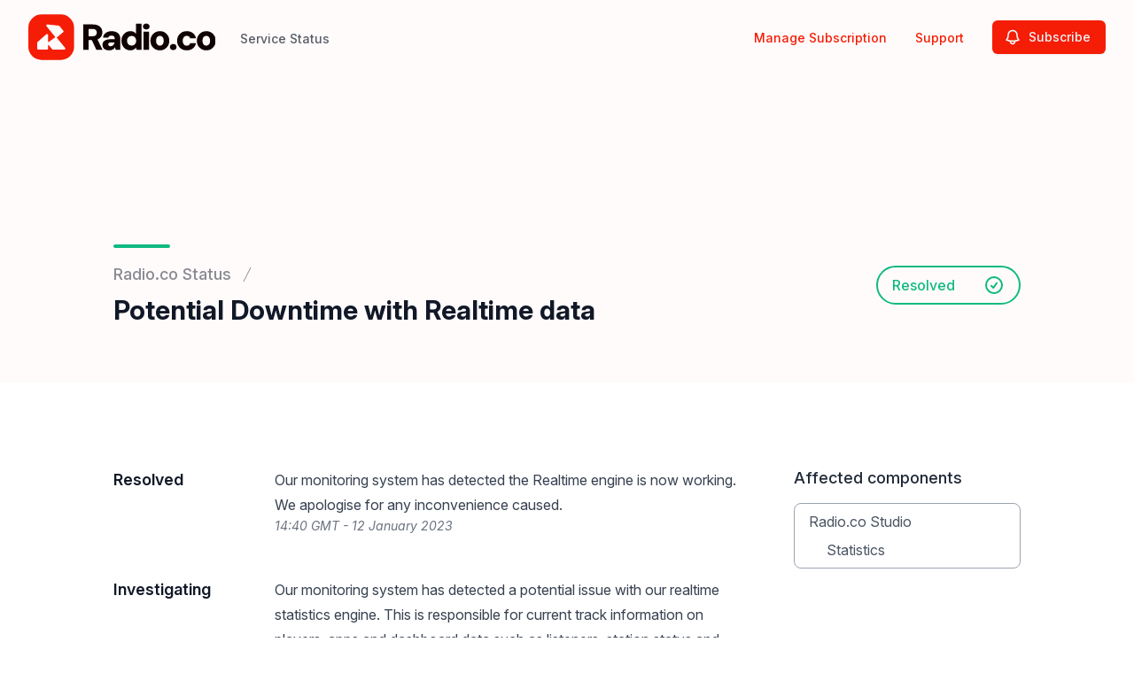

--- FILE ---
content_type: text/html; charset=utf-8
request_url: https://www.google.com/recaptcha/api2/anchor?ar=1&k=6Lc1z5MiAAAAAArBLreBfxilmog9tuu1Eqh2cCNM&co=aHR0cHM6Ly80MWUxOWZhYi5zb3JyeWFwcC5jb206NDQz&hl=en&v=PoyoqOPhxBO7pBk68S4YbpHZ&size=invisible&anchor-ms=20000&execute-ms=30000&cb=70qoj4sqczz
body_size: 48850
content:
<!DOCTYPE HTML><html dir="ltr" lang="en"><head><meta http-equiv="Content-Type" content="text/html; charset=UTF-8">
<meta http-equiv="X-UA-Compatible" content="IE=edge">
<title>reCAPTCHA</title>
<style type="text/css">
/* cyrillic-ext */
@font-face {
  font-family: 'Roboto';
  font-style: normal;
  font-weight: 400;
  font-stretch: 100%;
  src: url(//fonts.gstatic.com/s/roboto/v48/KFO7CnqEu92Fr1ME7kSn66aGLdTylUAMa3GUBHMdazTgWw.woff2) format('woff2');
  unicode-range: U+0460-052F, U+1C80-1C8A, U+20B4, U+2DE0-2DFF, U+A640-A69F, U+FE2E-FE2F;
}
/* cyrillic */
@font-face {
  font-family: 'Roboto';
  font-style: normal;
  font-weight: 400;
  font-stretch: 100%;
  src: url(//fonts.gstatic.com/s/roboto/v48/KFO7CnqEu92Fr1ME7kSn66aGLdTylUAMa3iUBHMdazTgWw.woff2) format('woff2');
  unicode-range: U+0301, U+0400-045F, U+0490-0491, U+04B0-04B1, U+2116;
}
/* greek-ext */
@font-face {
  font-family: 'Roboto';
  font-style: normal;
  font-weight: 400;
  font-stretch: 100%;
  src: url(//fonts.gstatic.com/s/roboto/v48/KFO7CnqEu92Fr1ME7kSn66aGLdTylUAMa3CUBHMdazTgWw.woff2) format('woff2');
  unicode-range: U+1F00-1FFF;
}
/* greek */
@font-face {
  font-family: 'Roboto';
  font-style: normal;
  font-weight: 400;
  font-stretch: 100%;
  src: url(//fonts.gstatic.com/s/roboto/v48/KFO7CnqEu92Fr1ME7kSn66aGLdTylUAMa3-UBHMdazTgWw.woff2) format('woff2');
  unicode-range: U+0370-0377, U+037A-037F, U+0384-038A, U+038C, U+038E-03A1, U+03A3-03FF;
}
/* math */
@font-face {
  font-family: 'Roboto';
  font-style: normal;
  font-weight: 400;
  font-stretch: 100%;
  src: url(//fonts.gstatic.com/s/roboto/v48/KFO7CnqEu92Fr1ME7kSn66aGLdTylUAMawCUBHMdazTgWw.woff2) format('woff2');
  unicode-range: U+0302-0303, U+0305, U+0307-0308, U+0310, U+0312, U+0315, U+031A, U+0326-0327, U+032C, U+032F-0330, U+0332-0333, U+0338, U+033A, U+0346, U+034D, U+0391-03A1, U+03A3-03A9, U+03B1-03C9, U+03D1, U+03D5-03D6, U+03F0-03F1, U+03F4-03F5, U+2016-2017, U+2034-2038, U+203C, U+2040, U+2043, U+2047, U+2050, U+2057, U+205F, U+2070-2071, U+2074-208E, U+2090-209C, U+20D0-20DC, U+20E1, U+20E5-20EF, U+2100-2112, U+2114-2115, U+2117-2121, U+2123-214F, U+2190, U+2192, U+2194-21AE, U+21B0-21E5, U+21F1-21F2, U+21F4-2211, U+2213-2214, U+2216-22FF, U+2308-230B, U+2310, U+2319, U+231C-2321, U+2336-237A, U+237C, U+2395, U+239B-23B7, U+23D0, U+23DC-23E1, U+2474-2475, U+25AF, U+25B3, U+25B7, U+25BD, U+25C1, U+25CA, U+25CC, U+25FB, U+266D-266F, U+27C0-27FF, U+2900-2AFF, U+2B0E-2B11, U+2B30-2B4C, U+2BFE, U+3030, U+FF5B, U+FF5D, U+1D400-1D7FF, U+1EE00-1EEFF;
}
/* symbols */
@font-face {
  font-family: 'Roboto';
  font-style: normal;
  font-weight: 400;
  font-stretch: 100%;
  src: url(//fonts.gstatic.com/s/roboto/v48/KFO7CnqEu92Fr1ME7kSn66aGLdTylUAMaxKUBHMdazTgWw.woff2) format('woff2');
  unicode-range: U+0001-000C, U+000E-001F, U+007F-009F, U+20DD-20E0, U+20E2-20E4, U+2150-218F, U+2190, U+2192, U+2194-2199, U+21AF, U+21E6-21F0, U+21F3, U+2218-2219, U+2299, U+22C4-22C6, U+2300-243F, U+2440-244A, U+2460-24FF, U+25A0-27BF, U+2800-28FF, U+2921-2922, U+2981, U+29BF, U+29EB, U+2B00-2BFF, U+4DC0-4DFF, U+FFF9-FFFB, U+10140-1018E, U+10190-1019C, U+101A0, U+101D0-101FD, U+102E0-102FB, U+10E60-10E7E, U+1D2C0-1D2D3, U+1D2E0-1D37F, U+1F000-1F0FF, U+1F100-1F1AD, U+1F1E6-1F1FF, U+1F30D-1F30F, U+1F315, U+1F31C, U+1F31E, U+1F320-1F32C, U+1F336, U+1F378, U+1F37D, U+1F382, U+1F393-1F39F, U+1F3A7-1F3A8, U+1F3AC-1F3AF, U+1F3C2, U+1F3C4-1F3C6, U+1F3CA-1F3CE, U+1F3D4-1F3E0, U+1F3ED, U+1F3F1-1F3F3, U+1F3F5-1F3F7, U+1F408, U+1F415, U+1F41F, U+1F426, U+1F43F, U+1F441-1F442, U+1F444, U+1F446-1F449, U+1F44C-1F44E, U+1F453, U+1F46A, U+1F47D, U+1F4A3, U+1F4B0, U+1F4B3, U+1F4B9, U+1F4BB, U+1F4BF, U+1F4C8-1F4CB, U+1F4D6, U+1F4DA, U+1F4DF, U+1F4E3-1F4E6, U+1F4EA-1F4ED, U+1F4F7, U+1F4F9-1F4FB, U+1F4FD-1F4FE, U+1F503, U+1F507-1F50B, U+1F50D, U+1F512-1F513, U+1F53E-1F54A, U+1F54F-1F5FA, U+1F610, U+1F650-1F67F, U+1F687, U+1F68D, U+1F691, U+1F694, U+1F698, U+1F6AD, U+1F6B2, U+1F6B9-1F6BA, U+1F6BC, U+1F6C6-1F6CF, U+1F6D3-1F6D7, U+1F6E0-1F6EA, U+1F6F0-1F6F3, U+1F6F7-1F6FC, U+1F700-1F7FF, U+1F800-1F80B, U+1F810-1F847, U+1F850-1F859, U+1F860-1F887, U+1F890-1F8AD, U+1F8B0-1F8BB, U+1F8C0-1F8C1, U+1F900-1F90B, U+1F93B, U+1F946, U+1F984, U+1F996, U+1F9E9, U+1FA00-1FA6F, U+1FA70-1FA7C, U+1FA80-1FA89, U+1FA8F-1FAC6, U+1FACE-1FADC, U+1FADF-1FAE9, U+1FAF0-1FAF8, U+1FB00-1FBFF;
}
/* vietnamese */
@font-face {
  font-family: 'Roboto';
  font-style: normal;
  font-weight: 400;
  font-stretch: 100%;
  src: url(//fonts.gstatic.com/s/roboto/v48/KFO7CnqEu92Fr1ME7kSn66aGLdTylUAMa3OUBHMdazTgWw.woff2) format('woff2');
  unicode-range: U+0102-0103, U+0110-0111, U+0128-0129, U+0168-0169, U+01A0-01A1, U+01AF-01B0, U+0300-0301, U+0303-0304, U+0308-0309, U+0323, U+0329, U+1EA0-1EF9, U+20AB;
}
/* latin-ext */
@font-face {
  font-family: 'Roboto';
  font-style: normal;
  font-weight: 400;
  font-stretch: 100%;
  src: url(//fonts.gstatic.com/s/roboto/v48/KFO7CnqEu92Fr1ME7kSn66aGLdTylUAMa3KUBHMdazTgWw.woff2) format('woff2');
  unicode-range: U+0100-02BA, U+02BD-02C5, U+02C7-02CC, U+02CE-02D7, U+02DD-02FF, U+0304, U+0308, U+0329, U+1D00-1DBF, U+1E00-1E9F, U+1EF2-1EFF, U+2020, U+20A0-20AB, U+20AD-20C0, U+2113, U+2C60-2C7F, U+A720-A7FF;
}
/* latin */
@font-face {
  font-family: 'Roboto';
  font-style: normal;
  font-weight: 400;
  font-stretch: 100%;
  src: url(//fonts.gstatic.com/s/roboto/v48/KFO7CnqEu92Fr1ME7kSn66aGLdTylUAMa3yUBHMdazQ.woff2) format('woff2');
  unicode-range: U+0000-00FF, U+0131, U+0152-0153, U+02BB-02BC, U+02C6, U+02DA, U+02DC, U+0304, U+0308, U+0329, U+2000-206F, U+20AC, U+2122, U+2191, U+2193, U+2212, U+2215, U+FEFF, U+FFFD;
}
/* cyrillic-ext */
@font-face {
  font-family: 'Roboto';
  font-style: normal;
  font-weight: 500;
  font-stretch: 100%;
  src: url(//fonts.gstatic.com/s/roboto/v48/KFO7CnqEu92Fr1ME7kSn66aGLdTylUAMa3GUBHMdazTgWw.woff2) format('woff2');
  unicode-range: U+0460-052F, U+1C80-1C8A, U+20B4, U+2DE0-2DFF, U+A640-A69F, U+FE2E-FE2F;
}
/* cyrillic */
@font-face {
  font-family: 'Roboto';
  font-style: normal;
  font-weight: 500;
  font-stretch: 100%;
  src: url(//fonts.gstatic.com/s/roboto/v48/KFO7CnqEu92Fr1ME7kSn66aGLdTylUAMa3iUBHMdazTgWw.woff2) format('woff2');
  unicode-range: U+0301, U+0400-045F, U+0490-0491, U+04B0-04B1, U+2116;
}
/* greek-ext */
@font-face {
  font-family: 'Roboto';
  font-style: normal;
  font-weight: 500;
  font-stretch: 100%;
  src: url(//fonts.gstatic.com/s/roboto/v48/KFO7CnqEu92Fr1ME7kSn66aGLdTylUAMa3CUBHMdazTgWw.woff2) format('woff2');
  unicode-range: U+1F00-1FFF;
}
/* greek */
@font-face {
  font-family: 'Roboto';
  font-style: normal;
  font-weight: 500;
  font-stretch: 100%;
  src: url(//fonts.gstatic.com/s/roboto/v48/KFO7CnqEu92Fr1ME7kSn66aGLdTylUAMa3-UBHMdazTgWw.woff2) format('woff2');
  unicode-range: U+0370-0377, U+037A-037F, U+0384-038A, U+038C, U+038E-03A1, U+03A3-03FF;
}
/* math */
@font-face {
  font-family: 'Roboto';
  font-style: normal;
  font-weight: 500;
  font-stretch: 100%;
  src: url(//fonts.gstatic.com/s/roboto/v48/KFO7CnqEu92Fr1ME7kSn66aGLdTylUAMawCUBHMdazTgWw.woff2) format('woff2');
  unicode-range: U+0302-0303, U+0305, U+0307-0308, U+0310, U+0312, U+0315, U+031A, U+0326-0327, U+032C, U+032F-0330, U+0332-0333, U+0338, U+033A, U+0346, U+034D, U+0391-03A1, U+03A3-03A9, U+03B1-03C9, U+03D1, U+03D5-03D6, U+03F0-03F1, U+03F4-03F5, U+2016-2017, U+2034-2038, U+203C, U+2040, U+2043, U+2047, U+2050, U+2057, U+205F, U+2070-2071, U+2074-208E, U+2090-209C, U+20D0-20DC, U+20E1, U+20E5-20EF, U+2100-2112, U+2114-2115, U+2117-2121, U+2123-214F, U+2190, U+2192, U+2194-21AE, U+21B0-21E5, U+21F1-21F2, U+21F4-2211, U+2213-2214, U+2216-22FF, U+2308-230B, U+2310, U+2319, U+231C-2321, U+2336-237A, U+237C, U+2395, U+239B-23B7, U+23D0, U+23DC-23E1, U+2474-2475, U+25AF, U+25B3, U+25B7, U+25BD, U+25C1, U+25CA, U+25CC, U+25FB, U+266D-266F, U+27C0-27FF, U+2900-2AFF, U+2B0E-2B11, U+2B30-2B4C, U+2BFE, U+3030, U+FF5B, U+FF5D, U+1D400-1D7FF, U+1EE00-1EEFF;
}
/* symbols */
@font-face {
  font-family: 'Roboto';
  font-style: normal;
  font-weight: 500;
  font-stretch: 100%;
  src: url(//fonts.gstatic.com/s/roboto/v48/KFO7CnqEu92Fr1ME7kSn66aGLdTylUAMaxKUBHMdazTgWw.woff2) format('woff2');
  unicode-range: U+0001-000C, U+000E-001F, U+007F-009F, U+20DD-20E0, U+20E2-20E4, U+2150-218F, U+2190, U+2192, U+2194-2199, U+21AF, U+21E6-21F0, U+21F3, U+2218-2219, U+2299, U+22C4-22C6, U+2300-243F, U+2440-244A, U+2460-24FF, U+25A0-27BF, U+2800-28FF, U+2921-2922, U+2981, U+29BF, U+29EB, U+2B00-2BFF, U+4DC0-4DFF, U+FFF9-FFFB, U+10140-1018E, U+10190-1019C, U+101A0, U+101D0-101FD, U+102E0-102FB, U+10E60-10E7E, U+1D2C0-1D2D3, U+1D2E0-1D37F, U+1F000-1F0FF, U+1F100-1F1AD, U+1F1E6-1F1FF, U+1F30D-1F30F, U+1F315, U+1F31C, U+1F31E, U+1F320-1F32C, U+1F336, U+1F378, U+1F37D, U+1F382, U+1F393-1F39F, U+1F3A7-1F3A8, U+1F3AC-1F3AF, U+1F3C2, U+1F3C4-1F3C6, U+1F3CA-1F3CE, U+1F3D4-1F3E0, U+1F3ED, U+1F3F1-1F3F3, U+1F3F5-1F3F7, U+1F408, U+1F415, U+1F41F, U+1F426, U+1F43F, U+1F441-1F442, U+1F444, U+1F446-1F449, U+1F44C-1F44E, U+1F453, U+1F46A, U+1F47D, U+1F4A3, U+1F4B0, U+1F4B3, U+1F4B9, U+1F4BB, U+1F4BF, U+1F4C8-1F4CB, U+1F4D6, U+1F4DA, U+1F4DF, U+1F4E3-1F4E6, U+1F4EA-1F4ED, U+1F4F7, U+1F4F9-1F4FB, U+1F4FD-1F4FE, U+1F503, U+1F507-1F50B, U+1F50D, U+1F512-1F513, U+1F53E-1F54A, U+1F54F-1F5FA, U+1F610, U+1F650-1F67F, U+1F687, U+1F68D, U+1F691, U+1F694, U+1F698, U+1F6AD, U+1F6B2, U+1F6B9-1F6BA, U+1F6BC, U+1F6C6-1F6CF, U+1F6D3-1F6D7, U+1F6E0-1F6EA, U+1F6F0-1F6F3, U+1F6F7-1F6FC, U+1F700-1F7FF, U+1F800-1F80B, U+1F810-1F847, U+1F850-1F859, U+1F860-1F887, U+1F890-1F8AD, U+1F8B0-1F8BB, U+1F8C0-1F8C1, U+1F900-1F90B, U+1F93B, U+1F946, U+1F984, U+1F996, U+1F9E9, U+1FA00-1FA6F, U+1FA70-1FA7C, U+1FA80-1FA89, U+1FA8F-1FAC6, U+1FACE-1FADC, U+1FADF-1FAE9, U+1FAF0-1FAF8, U+1FB00-1FBFF;
}
/* vietnamese */
@font-face {
  font-family: 'Roboto';
  font-style: normal;
  font-weight: 500;
  font-stretch: 100%;
  src: url(//fonts.gstatic.com/s/roboto/v48/KFO7CnqEu92Fr1ME7kSn66aGLdTylUAMa3OUBHMdazTgWw.woff2) format('woff2');
  unicode-range: U+0102-0103, U+0110-0111, U+0128-0129, U+0168-0169, U+01A0-01A1, U+01AF-01B0, U+0300-0301, U+0303-0304, U+0308-0309, U+0323, U+0329, U+1EA0-1EF9, U+20AB;
}
/* latin-ext */
@font-face {
  font-family: 'Roboto';
  font-style: normal;
  font-weight: 500;
  font-stretch: 100%;
  src: url(//fonts.gstatic.com/s/roboto/v48/KFO7CnqEu92Fr1ME7kSn66aGLdTylUAMa3KUBHMdazTgWw.woff2) format('woff2');
  unicode-range: U+0100-02BA, U+02BD-02C5, U+02C7-02CC, U+02CE-02D7, U+02DD-02FF, U+0304, U+0308, U+0329, U+1D00-1DBF, U+1E00-1E9F, U+1EF2-1EFF, U+2020, U+20A0-20AB, U+20AD-20C0, U+2113, U+2C60-2C7F, U+A720-A7FF;
}
/* latin */
@font-face {
  font-family: 'Roboto';
  font-style: normal;
  font-weight: 500;
  font-stretch: 100%;
  src: url(//fonts.gstatic.com/s/roboto/v48/KFO7CnqEu92Fr1ME7kSn66aGLdTylUAMa3yUBHMdazQ.woff2) format('woff2');
  unicode-range: U+0000-00FF, U+0131, U+0152-0153, U+02BB-02BC, U+02C6, U+02DA, U+02DC, U+0304, U+0308, U+0329, U+2000-206F, U+20AC, U+2122, U+2191, U+2193, U+2212, U+2215, U+FEFF, U+FFFD;
}
/* cyrillic-ext */
@font-face {
  font-family: 'Roboto';
  font-style: normal;
  font-weight: 900;
  font-stretch: 100%;
  src: url(//fonts.gstatic.com/s/roboto/v48/KFO7CnqEu92Fr1ME7kSn66aGLdTylUAMa3GUBHMdazTgWw.woff2) format('woff2');
  unicode-range: U+0460-052F, U+1C80-1C8A, U+20B4, U+2DE0-2DFF, U+A640-A69F, U+FE2E-FE2F;
}
/* cyrillic */
@font-face {
  font-family: 'Roboto';
  font-style: normal;
  font-weight: 900;
  font-stretch: 100%;
  src: url(//fonts.gstatic.com/s/roboto/v48/KFO7CnqEu92Fr1ME7kSn66aGLdTylUAMa3iUBHMdazTgWw.woff2) format('woff2');
  unicode-range: U+0301, U+0400-045F, U+0490-0491, U+04B0-04B1, U+2116;
}
/* greek-ext */
@font-face {
  font-family: 'Roboto';
  font-style: normal;
  font-weight: 900;
  font-stretch: 100%;
  src: url(//fonts.gstatic.com/s/roboto/v48/KFO7CnqEu92Fr1ME7kSn66aGLdTylUAMa3CUBHMdazTgWw.woff2) format('woff2');
  unicode-range: U+1F00-1FFF;
}
/* greek */
@font-face {
  font-family: 'Roboto';
  font-style: normal;
  font-weight: 900;
  font-stretch: 100%;
  src: url(//fonts.gstatic.com/s/roboto/v48/KFO7CnqEu92Fr1ME7kSn66aGLdTylUAMa3-UBHMdazTgWw.woff2) format('woff2');
  unicode-range: U+0370-0377, U+037A-037F, U+0384-038A, U+038C, U+038E-03A1, U+03A3-03FF;
}
/* math */
@font-face {
  font-family: 'Roboto';
  font-style: normal;
  font-weight: 900;
  font-stretch: 100%;
  src: url(//fonts.gstatic.com/s/roboto/v48/KFO7CnqEu92Fr1ME7kSn66aGLdTylUAMawCUBHMdazTgWw.woff2) format('woff2');
  unicode-range: U+0302-0303, U+0305, U+0307-0308, U+0310, U+0312, U+0315, U+031A, U+0326-0327, U+032C, U+032F-0330, U+0332-0333, U+0338, U+033A, U+0346, U+034D, U+0391-03A1, U+03A3-03A9, U+03B1-03C9, U+03D1, U+03D5-03D6, U+03F0-03F1, U+03F4-03F5, U+2016-2017, U+2034-2038, U+203C, U+2040, U+2043, U+2047, U+2050, U+2057, U+205F, U+2070-2071, U+2074-208E, U+2090-209C, U+20D0-20DC, U+20E1, U+20E5-20EF, U+2100-2112, U+2114-2115, U+2117-2121, U+2123-214F, U+2190, U+2192, U+2194-21AE, U+21B0-21E5, U+21F1-21F2, U+21F4-2211, U+2213-2214, U+2216-22FF, U+2308-230B, U+2310, U+2319, U+231C-2321, U+2336-237A, U+237C, U+2395, U+239B-23B7, U+23D0, U+23DC-23E1, U+2474-2475, U+25AF, U+25B3, U+25B7, U+25BD, U+25C1, U+25CA, U+25CC, U+25FB, U+266D-266F, U+27C0-27FF, U+2900-2AFF, U+2B0E-2B11, U+2B30-2B4C, U+2BFE, U+3030, U+FF5B, U+FF5D, U+1D400-1D7FF, U+1EE00-1EEFF;
}
/* symbols */
@font-face {
  font-family: 'Roboto';
  font-style: normal;
  font-weight: 900;
  font-stretch: 100%;
  src: url(//fonts.gstatic.com/s/roboto/v48/KFO7CnqEu92Fr1ME7kSn66aGLdTylUAMaxKUBHMdazTgWw.woff2) format('woff2');
  unicode-range: U+0001-000C, U+000E-001F, U+007F-009F, U+20DD-20E0, U+20E2-20E4, U+2150-218F, U+2190, U+2192, U+2194-2199, U+21AF, U+21E6-21F0, U+21F3, U+2218-2219, U+2299, U+22C4-22C6, U+2300-243F, U+2440-244A, U+2460-24FF, U+25A0-27BF, U+2800-28FF, U+2921-2922, U+2981, U+29BF, U+29EB, U+2B00-2BFF, U+4DC0-4DFF, U+FFF9-FFFB, U+10140-1018E, U+10190-1019C, U+101A0, U+101D0-101FD, U+102E0-102FB, U+10E60-10E7E, U+1D2C0-1D2D3, U+1D2E0-1D37F, U+1F000-1F0FF, U+1F100-1F1AD, U+1F1E6-1F1FF, U+1F30D-1F30F, U+1F315, U+1F31C, U+1F31E, U+1F320-1F32C, U+1F336, U+1F378, U+1F37D, U+1F382, U+1F393-1F39F, U+1F3A7-1F3A8, U+1F3AC-1F3AF, U+1F3C2, U+1F3C4-1F3C6, U+1F3CA-1F3CE, U+1F3D4-1F3E0, U+1F3ED, U+1F3F1-1F3F3, U+1F3F5-1F3F7, U+1F408, U+1F415, U+1F41F, U+1F426, U+1F43F, U+1F441-1F442, U+1F444, U+1F446-1F449, U+1F44C-1F44E, U+1F453, U+1F46A, U+1F47D, U+1F4A3, U+1F4B0, U+1F4B3, U+1F4B9, U+1F4BB, U+1F4BF, U+1F4C8-1F4CB, U+1F4D6, U+1F4DA, U+1F4DF, U+1F4E3-1F4E6, U+1F4EA-1F4ED, U+1F4F7, U+1F4F9-1F4FB, U+1F4FD-1F4FE, U+1F503, U+1F507-1F50B, U+1F50D, U+1F512-1F513, U+1F53E-1F54A, U+1F54F-1F5FA, U+1F610, U+1F650-1F67F, U+1F687, U+1F68D, U+1F691, U+1F694, U+1F698, U+1F6AD, U+1F6B2, U+1F6B9-1F6BA, U+1F6BC, U+1F6C6-1F6CF, U+1F6D3-1F6D7, U+1F6E0-1F6EA, U+1F6F0-1F6F3, U+1F6F7-1F6FC, U+1F700-1F7FF, U+1F800-1F80B, U+1F810-1F847, U+1F850-1F859, U+1F860-1F887, U+1F890-1F8AD, U+1F8B0-1F8BB, U+1F8C0-1F8C1, U+1F900-1F90B, U+1F93B, U+1F946, U+1F984, U+1F996, U+1F9E9, U+1FA00-1FA6F, U+1FA70-1FA7C, U+1FA80-1FA89, U+1FA8F-1FAC6, U+1FACE-1FADC, U+1FADF-1FAE9, U+1FAF0-1FAF8, U+1FB00-1FBFF;
}
/* vietnamese */
@font-face {
  font-family: 'Roboto';
  font-style: normal;
  font-weight: 900;
  font-stretch: 100%;
  src: url(//fonts.gstatic.com/s/roboto/v48/KFO7CnqEu92Fr1ME7kSn66aGLdTylUAMa3OUBHMdazTgWw.woff2) format('woff2');
  unicode-range: U+0102-0103, U+0110-0111, U+0128-0129, U+0168-0169, U+01A0-01A1, U+01AF-01B0, U+0300-0301, U+0303-0304, U+0308-0309, U+0323, U+0329, U+1EA0-1EF9, U+20AB;
}
/* latin-ext */
@font-face {
  font-family: 'Roboto';
  font-style: normal;
  font-weight: 900;
  font-stretch: 100%;
  src: url(//fonts.gstatic.com/s/roboto/v48/KFO7CnqEu92Fr1ME7kSn66aGLdTylUAMa3KUBHMdazTgWw.woff2) format('woff2');
  unicode-range: U+0100-02BA, U+02BD-02C5, U+02C7-02CC, U+02CE-02D7, U+02DD-02FF, U+0304, U+0308, U+0329, U+1D00-1DBF, U+1E00-1E9F, U+1EF2-1EFF, U+2020, U+20A0-20AB, U+20AD-20C0, U+2113, U+2C60-2C7F, U+A720-A7FF;
}
/* latin */
@font-face {
  font-family: 'Roboto';
  font-style: normal;
  font-weight: 900;
  font-stretch: 100%;
  src: url(//fonts.gstatic.com/s/roboto/v48/KFO7CnqEu92Fr1ME7kSn66aGLdTylUAMa3yUBHMdazQ.woff2) format('woff2');
  unicode-range: U+0000-00FF, U+0131, U+0152-0153, U+02BB-02BC, U+02C6, U+02DA, U+02DC, U+0304, U+0308, U+0329, U+2000-206F, U+20AC, U+2122, U+2191, U+2193, U+2212, U+2215, U+FEFF, U+FFFD;
}

</style>
<link rel="stylesheet" type="text/css" href="https://www.gstatic.com/recaptcha/releases/PoyoqOPhxBO7pBk68S4YbpHZ/styles__ltr.css">
<script nonce="Z0xg7cziNqF7-2y6kNQ4VQ" type="text/javascript">window['__recaptcha_api'] = 'https://www.google.com/recaptcha/api2/';</script>
<script type="text/javascript" src="https://www.gstatic.com/recaptcha/releases/PoyoqOPhxBO7pBk68S4YbpHZ/recaptcha__en.js" nonce="Z0xg7cziNqF7-2y6kNQ4VQ">
      
    </script></head>
<body><div id="rc-anchor-alert" class="rc-anchor-alert"></div>
<input type="hidden" id="recaptcha-token" value="[base64]">
<script type="text/javascript" nonce="Z0xg7cziNqF7-2y6kNQ4VQ">
      recaptcha.anchor.Main.init("[\x22ainput\x22,[\x22bgdata\x22,\x22\x22,\[base64]/[base64]/[base64]/ZyhXLGgpOnEoW04sMjEsbF0sVywwKSxoKSxmYWxzZSxmYWxzZSl9Y2F0Y2goayl7RygzNTgsVyk/[base64]/[base64]/[base64]/[base64]/[base64]/[base64]/[base64]/bmV3IEJbT10oRFswXSk6dz09Mj9uZXcgQltPXShEWzBdLERbMV0pOnc9PTM/bmV3IEJbT10oRFswXSxEWzFdLERbMl0pOnc9PTQ/[base64]/[base64]/[base64]/[base64]/[base64]\\u003d\x22,\[base64]\\u003d\x22,\[base64]/[base64]/bsK6c8OQw7vCox7Cq8KJXiQ1JFbCj8KTRxYCAnoAN8Kfw73DjR/CuivDmR4/wok8wrXDpwPClDlkVcOrw7jDukXDoMKUEBnCgy1iwozDnsOTwqxdwqU4Z8OLwpfDnsOXDn9dUAnCji0rwoIBwpR4H8KNw4PDjMOWw6MIw7QEQSgTc1jCgcKICQDDj8OuT8KCXQ/Cq8KPw4bDicO+K8OBwqUUUQYdwqvDuMOMZ2nCv8O0w7rCt8OswpYwG8KSaEkRO0x5HMOeesKxecOKVjPCkQ/DqMOpw6NYSRrDmcObw5vDhihBWcO5wrlOw6JDw6MBwrfCrHsWTTPDulTDo8OOa8Oiwol5wrDDuMO6wqPDq8ONAEdAWn/[base64]/I8KoSzPCm2sUw6xXwoHDncOBw5bCn3vCjcKFIMKxwoHCv8KpdiDDosKgwojCsiHCrnUiw5DDlg8Nw5lWbwDCjcKHwpXDuUnCkWXCusKQwp1Pw50Uw7YUwpYQwoPDlxQ0EMOFX8Ovw7zCsh5bw7pxwp4PMMOpwo7CqizCl8KuIMOjc8K/wqHDjFnDoTJcwpzCvcOAw4cPwppGw6nCosOcVB7DjGt5AUTCiw/CngDCjDNWLjvCtsKAJC14wpTCiXzDnsOPC8K6KHd7QcOuHMK/w73ChVzCtMK2F8O3w5DCicKrw6ttDGDCgsKRw6Jfw6PDj8OxAMKFfMK/wrvDucO0wr8SYsOCT8KVY8O0wqw/w5dMR25fcD/[base64]/DgsKeBwTDtMKJwodKPMK6wqbCvkrCrsKNwp0pwpNBQ8KCC8KBJMKhW8OqBcOnYRXCh3LCv8Kmw7jDjTrDtiIjw7hUBkDDiMOyw5XDv8OHfGvDixzDg8O1wrzDgmlZZsKzwpZfw7vDnifDjcKmwqQVwpEudX/DpRwiXw7DssO1TsK+OMOIwrPDpTA2JMONwrgPwrvCmHgKIcO9wrQaw5DDlcK0w5cBwp8+N1FWwp8sb1HDrsKxw5Agw6XDi0Mtwqg7XQcQXk3Cgh5jwqfCpMKxacKeA8OtaQbCuMKVw7jDrcK4w5Ziwp1ZFTrCpybDoztkwpfDt2YgDS7DiQBlWQRtw5DDqcKIwrZSw4/Ci8OiOcOoGMKnfsKpOlFPw5rDkCHChj/Cqh/[base64]/DmwwRw6E/w5fCtGxIHD9jwo4nIMOeO3p1E8K7cMKbA0dEw4nDusK1wrpWLEfCmBHCg2TDl0peGh/ChSDCrsKVBsO4woMWZg9Aw6IUNgzCjglAUwomHTVALi4SwrNpw4lxw5UAAcKZC8OrRWTCqgsJMCTCq8OuwrLDksOVwqokd8OrEG/CsHjDml1/wp9KfcOiVAVAw50qwr3DiMOQwqhUU08cw5EYH3nDj8KeYjUlSA1kUmYzUnRZw65wwpTChhkxw6gmw4EGwqAMw7hMw5gYwpFpw5vDgADCiDt+w5LDgl1nJjI6BVYTwpVfMWFJd1fCncOJw43DpErDrj/Dqh7CiVk2KVlXUcOLw53DgGVGNMOew5YGwqjDjsOuwqtlwoR5RsOhS8KXeC/[base64]/J8KQw7UADMKBPcKewr4jwoNVY8KXw5w/[base64]/ChQIOb8OYwp05wqTCj8K7E2Uew4TDuC48w6zCpzp2fFHCiULCocOeWGULw6zDisOww791wo/[base64]/Dqhp9w4jCo8OZw6Mlc8KaGmUyC8OPRVzChxrDosOCagcufMKFYB8rwqRXfjTChA0+LirCucO6wqwfQE/CoFXDmH3Dpypkw4xbw4LDuMKNwofCqMKKw7LDg0nCncKCL1LCq8OeMsKkwoUHN8KTTsOYwpUtw7ALHhfCjiTDllMrR8KNBnrCqBzDo1EucApuw48ow6Rowr09w5PDozLDlsK9wqAjTMKOL2zChgsvwo/CkMObUksRc8OgO8OqXmLDmsOaEjBNw7M8JMKgTsKtNno/[base64]/DrifCn8OVwqPCiU7DpHYJw71mfMO+Q8O3w5/DuybDvxXDoyXDtx5wHAYCwrkHw5vCpywYe8ODMsOyw6BLWRUCwqsxcV7DqxfDosKGwrvDjMOOwrISwqVcw6x9SMOdwpA3wqbDn8KDw7whwqjCsMKdc8KkLMOvDsK3LB0ew69Ew5FqFcOnwqkYeBTDhMK4HsKQRgjCnMK8wrPDhj/Ck8KPw7gSwrQLwpIww57CriE9BsKBW11hW8K6wqF/QCFcwpvCsxLCiTBQw7zDmRTDhVPCohBRw5cTwpnDlT17KTnDkEPDm8KVw7tgw7FJGcKvw6zDt2XDu8O1wq9xw4jDgcOLw7/ChjzDmsK1w7gWYcOvazHCh8OYw511Qjtzw64pZsOdwqXCrFDDhcOTw5fCkDnCtsOYc0vDiUjChz7DsTprJ8KbTcK/Y8OOeMKdw55MZsK4QUNGwqdOI8Ksw7HDpjoAF05vV2Zhw7nDssKQwqE7dsKtY0wufUFlUsKTfl1+cmJhTzMMwpIKQcOfw5ECwp/CjMOCwqR/[base64]/BDnDncOAEX3Co8KBf1XCicKPaUHDjsKMCS7CgCXDnwzCiwXDs0zDsiYZwrnCs8O6UMK+w6AYwoljwoXCpMKyFn11Di1dwq3DkMKrw745wqXCnk/CtRkOIkrCg8KdR0DDmMKQB3HCr8KYTwvDnR/[base64]/bMOTABgIw51cVDnCgcK4fcKZw6YVbsORQHjDiX7CqMKGwo/CksKiwrIoKcK0UsO4wr7DksK8wq57w7PDmkvCs8KqwpFxEA8XYRY3w5bDtsKiRcOiB8KcZG7DnjnCqMK5wrspwpE6UsOXTTg4wrrCicKqR1RyTSXCl8K7J3rCiXR2PsOcBMK+IiABw5nCksOkwqfDvmoxdMObwpXDnMKZw68Qw7Btw69rwo/DnsOPWsOSG8Ohw6Uewp8yBcKoOmgpw5DCiDMEw6bChj4FwpfDpH7CkHBJw7zDs8Okwr1RZA/DqsOqw7wabMO5BsKgw4oOZsOcDFgLTl/Dn8KvdsOYIcOXNQpYSMOqN8KbTGp5Mi7Ct8Ocw5tkYsO2flMwMG1zw67Ci8OOSCHDszXDtAnDvTvCpMKJwqcaI8KTwrXCiDXDmcOJYBfDsXMVVkpjRsK/QsKQcRbDghl4w5sMDSrDj8KXw7HCsMO6LS8rw4XCoRZNZRHCisKCw6jCt8OKw4jDqcKbw5/DoMKmwp0LTDLCvMOTZSYHNcOxwpMlw6fDs8KKw5nDj2XCl8O/wpjCh8Ocwoo+TMKrEV3DqcKXecK3GsOww4jDmgVjwoJ2wrl3TcOFTUzCksORw7HDo03DpcOLw43CmMOKUE0twpXDocOIwq/Dg2AGwrp3e8OVw4UtJcKIwrttwpIEan5KIHvDkDkEYnRJwr57wrXDkMOzwoPDiBQSwo0UwphOGUE0w5HDmsO/BMKMb8KKU8OzKEACw5dLwo/DlQTDsS/CkzYcO8K4w71HCcOrw7NywpbDgk/Dhk4GwozDhsK/w5HCj8OxAMOBworDrMKJwrdvasK4SiRXw5LClsOXwrrCnXULJSYiHMKuJG7ClMK+HCDDj8Oow4rDv8K+w6XCtsOaVMO7w7vDv8O8acKYX8KOwoYdAk/CqUJMacKtw7PDssKvf8OmVMO+w4QyDh7CuCzDrW5JIC4sbxpuZgAUwq4Bw6Yzwq/CkMKZAsKew47DuXNtAmguXcKRahvDo8Kpw4/DocK4cU3Cs8O2KyfClMKHBCrCpzxuw5rCuHI9wpbDjDRdIiHDhMO7N38JcCl/wpHDsktvCy8fwoRPOMOFwrgFSsKIwqgxw4I6fMOlwo3DnEJEw4TDsUbCv8KzVzzDosOkYcOMa8KNw5nCg8KKMzgJw53Dm1RYG8KIwpVXaiTDlk4Ew4F/C2JVwqTCmGtZw7bDgsOBUMOywqvCgynDgVwIw7bDtQ96XhNbIn/[base64]/Dv8KEXcKhwoNYwpzChRFgUVXDoRfCm2lzTElNwp3DihjCgMOvLB/CsMK5YMOffMKbaUPCrcKfwqDDkcKKXTnClkjDqnc8w6/CiMKhw7rCosKbwoxzXQbCk8KgwpRNNsOQw4PDlhLCpMOEwpvDi25eacOYwqhmIMO7wqvCtHkqHl3DuBUlw4PDuMOKw5QNVxrCrCNAwqXChUsPCmrDmEE0VcOkwoE4B8KHQXB1w6PCtMKvw6bDpsOmw7fCvCvDvMOnwo3CuUvDv8Oxw5HCgMKTwqt6OT/DiMKiw5TDp8OhKDUUBkLDkcOuwpA8XsOvWcOYw4tWX8KJw454wr7Ch8Kpw5bDp8K+wrvCgkXDoQjChXDDgMOwecKXTsOMKcOAwp/[base64]/CkMONwqAWBzzDjDdqw4rCtAojwqp2PSATw6sLw7Abwq3DgcKIP8KZaDBUw4QZFMO5wrPCnMOQNn/CuGZNw50tw7HCosOxOHfCksOpXkDCs8KYwprCvsK+w5zCkcK5D8OCAkPCjMKYD8KBw5Ybdx/DmcOewrAgYsOowojDmhkRV8OuZsOjwrTCrcKNITvChsKcJ8KPwrPDvgnCuhnDlcOcPRwewoPDlMOtYWc3w5FvwotjPcKZw7FII8OSwq7DpRDDmiwTNcKXwr/CnCFNwr/Csy95w4tMw6A0w7MVKF7CjRTCn0PDuMOsZcOyGsK3w4HCiMK2wp4QwofCvsOnScOHw6MOw7J6dBhJCTE8w4PCo8KBDQbDosKjYcKuCMKiPE/CvsOjwrLDq3IUX3LDksKYccOwwowAYAHDrGJDwo7DuRLCll/ChcOPU8OAEXnDlyHDpDHDg8KRwpXCt8OvwojCtxQRwoDCs8K+CsOewpJyTcKUL8Kzw68lXcKLwoFnJMKKwrfCvh8yCCDCo8OpaD9zw6xMw53CicOgDMKZwqd5w53Cn8OEEHIID8K/J8ODwprCu37CocKQw6bCnsOIOcKcwqTDsMKtCAvCp8K5BcOhwqIvMEIrNsOUw4h4GcO6w4nDoXPClMKMQ1fDjVjDmsOPF8Kww7/Cv8Kqwo8nwpY1w4MnwoEqwqHDnAp7wq7DgMKGXCFRwpttwq18wpAVw5EjWMKGwqDCm3kCPsOWfcOww5/Dk8OIZB3CogzCnsO+F8KfJV/CucOvwojCqsOdQ37DhEEVwpoIw7PCn1d4wo8zASfDtsKCDsO2wonClSYDw7okORDCkyrCtiMLJ8OZPTTCjyHDlkTCisKpc8KQLF/Dn8ONLxwkTMKHTWLCosKrSMOEScK9w7ZWZV7DkcKHKMKRGcODwqDCqsKUwojCqkXCoXAjMsOjT2vDm8Kywo0Pw5PCqcOawpTDpAU/w6ZDwqzCik7CmCNVNXRbLcOfw5XCisOEB8KPRsOxRMOPMhNdXgFyAcK3woVwaDvDjcKGwpvCpV0LwrTCrG9kAcKOZxzDvMKww47Cr8Oidg1FK8KRI2fCpFAFw57CrsOQIMOIw5fCsifChB7CvEvDqC/DqMOkw5vDtcO9w4pywozClFfDhcKOfSVLw4YowrfDkMOSwqDCv8OwwoNEwrPDkMKldErCtX3DiGBkGcKuRMO4OT9hLyPCj1cYw7cowqfDkkYTwr8qw5R5DwzDscK1w5jDlsOPUcOHKMOaamzDn1DCn1LChcKPKSfDjMKzOQotwqfCllHCk8KRwr3Dgx/[base64]/w7EoSjPDoGkGY8OZw5Zbw6LDt8KxT8K4wrvDjy1CXDrDs8KDw7nCkmPDu8OnIcOsOcOeBx3DtsOhwqbDs8Oqwp3DicKjP1HDp256w4UaZsKUZcK4bC/[base64]/YVbCjcK7WsOIwrHDg33Ds8OQwrPCjTJ2wpkjw53Ck8K7wpHDsDsIZm/DiHDDncKEHMKOICdLFCAUTMOvw5RVwpXDumYfw6YPwoFeC1Z3w5hyHQnCtjPDmhJJw6tOw6LCiMKnfcKVIS82wpvDqsOhMwxwwqYnw7pWUT/Du8Obwoo8ecOVwr/[base64]/DpsOnIcKwwpN6X2rDlg8aTsONwqrCosKHw5bCtcKYwq3DssOSBA/CmsKvcMK4wrXClT4cKsOCw6rCg8O6w7/CvUPCq8O4EjBLZcOFFMKXCiBxXcOfBQXCkcKHPREBw49af0dWwqvCnsOuw67DlsOfTRNRwqUWwowWwofDljMuw4MIwp/CpcKIZsKxw7bDl33Cv8KGYi0yasOUw5nCj1hFfwPDviLDqg9fw4rDnMKxbk/DuiJsUcOEw7/[base64]/Dt8O4wpUVwprCrcO5XsKWw7bDsMOTbMOIacONw6oaw4nCmiRpJQnDlzwKRj/DvsKywoLDg8KNwqjCncOlwqrCjFNsw5fDrcKUwr/DnidDC8O2ZC4Ed2PDm3bDrmPCocKVfMO9eF82KsOEw6F/TsKMfcOFwqhNOcK/w4bCsMKvwqUMXWwIZ3JkwrfDlAIYP8KiZXXDq8OIW1rDoy/[base64]/CpEApfABjECzDlsOVw4/[base64]/[base64]/DgQ7DuMKzwq7Ch8OaNAU5wqhpw5cbMsODc8KLw4jCh8ODwrXCr8OWw7wfc0/Cq2VsCm9Yw4FHO8Kzw5d+woJowp/DlcKEbsO3BgnCvlzDpUTChsOJah9Mw7rCr8KWU1bDowQGwo7CjsO5wqLDinxNwrMmIzPCvMKjw4EFwpFXwoU+w7HCujXDocKKYyjDhm0vGTDDkMO2w7bCnsOGXlZ/w4PDr8Oywrg/w4Qcw4wHMTnDo0PDvcKAwqfDjsOEw7Yjw5bCm1/DuT1dwqTDh8KTRxs/w60Sw5TCu1gnTsOTXcOLX8OiTsOOwofCrF7DiMOuw7LDqHAROcKCfsOxAE/[base64]/DssKxDMKow7nCpg42fsO/M0DDoTzDojQ7w4ozw6nCriDChGjDmnzCu2FyZ8ORLsKeAcOiXHLDk8OEwoFDw4DDlcOSwp/CusOrwqzCg8Osw6vDtcOxw4EVNVBvbUXCoMKPH2p3woQmw6stwoHCrE/Cn8O6PlvCgAvCj33CgHEjSg3DjEh/fTcEwrcOw5YbNgbDj8Opw5bDsMOMNjNVw4gYFMKSw4YfwrNNS8K8w7rCpwh+w6ViwqnDsApcw4h9wpHDgyzDnWfDocOQw4DCsMKJMcORwovDonc4wpUlwodBwrVge8OXw7RuEGhYWAbDg03Cr8ODw5rCpi/DhMKfNAHDmMKYwo/Co8Onw53ClsKZwoMjwqxJwrRVQzVRw7kbwr4Iw6bDlXbCsSxqAgNJwrbDrm59w5TDqMOQw4LDmzxhBsKbw61Tw6XCqsOhOsO/[base64]/Kl/[base64]/DrE5ZZ8Klw6AMHVnCrH8vGxEOAxrDlsKkw5rCpFbCqsKiw504w6sMw70oAMO3wpMcw4Fdw43Dj30cC8Kdw6EGw7lywq/[base64]/wp5iwr/[base64]/DiMKxX8O/w6x2w4fCvnTCgcO+wpzClRfCuMK6w6fDlhrDsE3CjcOaw7DDusKGMsO1P8Kpw5hLGMK8wo1Xw67CgsKadMOAwojDqnFswqHDszUhw5t5wo/[base64]/CtMK2w480wrFTLHvCmcOVa8OebhYbZMOww6DDgTnCgVHCscKFbMKSw6RvwpLCkSY3w5kzwqvDpMOiMTwjwoJ8TMK4UsObGhx5w4bDi8OZYCpzwr7CoXcmw4RnGcK/[base64]/CiMOFwq9EE344G1rCt1xMZRXDlxfDrwxWe8KBwrTDjVLCi3liFsKew4JjE8KaOCLDqcOZwodrI8K+eQrCpcKmwqzDqMOsw5HDjFPCjA46Qi90w6HDvcOjScKzMkoANMOow7Yjw6/CmsORw7PDmsK2w5nClcKPAm/DnGgdwoYXw6nDs8KBPTnCrRJdw7Yyw4rDicOOw4fCg1sgw5fCjwl8wqd+EkLDhcKtw6TClMOxDiUWeGRLwpjCgcOmI2zDhBdPw5jCmG5dw7LDvMO/[base64]/CuMOFwqB/w64Lw48NFGA0JmUKbGHCscKic8KnWTcbOcO6wqVgbMOcwoV+R8KIHmZqwpBPB8Otwo3Cu8O9bD93w5BHw7XCglHCh8O0w4V8FW/[base64]/w44Lwp7DmwfCu8O5OcOmG8KNCwzDjw3CgsKJw6rCikpzccOOw6DDlMOzEkTDtcOHwrwDwojCh8K+E8ORw5bCk8KuwrrCkcKXw7vCrcKNecO0w6jDhkhHYVfCoMKgwpfCscOTVWUgI8O+JVpDwpdzw6/CjcOMw7DCpV3CtBdTw7d1I8K0PsOXX8OBwqdjw6/[base64]/[base64]/[base64]/DlcOmeMKVw4/[base64]/DvmjDssOHw587PR/[base64]/RsKmw4wcaB8uw5p5PDzCrcOJG8KfwqU6dMKRw6IEw7HDvMK+w7jDrcOpwp7DqMKTQn/DuBJlwqjCkSjCqyHDn8KeH8OqwoN7MMKgw6dNXMO5w5pbXHYjw6xpwojDksK7wrDDpMKGWA4iDcKywq7CuHXCsMKBb8KRwovDgMObw5jCrC/Di8OAwpFILcORHk0NOMOiEWrDjXkadcOhOcKFwp15NcOqwpjDkjkOIV8Ow50lwojCjMOEwp/CscKIbgJOf8KJw5o+w4XCqkhiOMKpwoHCtcK5MQJbGsOMw4JWwqXCvsKCN1zCmx3CmcKyw41cw7LDncKlfsKQGS/[base64]/DhcOnH1rCg8Ktw4LCoMKYTUrCk8KcdMKFwpchwqfCk8KUTBrCulUgeMK/wq7CkB/Cn0pXaDjDhMOKX3PCnCTCjsO1LA05ME3DixzDk8KyRBXCs33DssOxEsO5wocPw5LCgcO/w5Rmw4/DrhJFwqfCvBDCiivDuMOIw7Jacy7Cl8KFw5rChQzDgcKhCMOWwqoWPsO2KG7CvMKMwq/DsULDlh5qwoI+THc6blQmwoUpwrjCsn8JLMK5w49KL8K2w7LCrsOXwrHDsCRswp0qw7Ekw7BiV2XDiHYgH8Kkw4/Dnh3ChTNbInHDusO3NMOIw6jDuVbCiypXw5I4w7zCsRnDjl7CuMO+CMKnw4kpC2zCqMOBKsKtbcKOXMO8UsOVEMKzw7jCoFp0w4Z+f015wo1Qwp4FK1shW8OTLcO0w6LDq8K8Kk/CtTZHIDXDixXCkmLCocKfP8KQVkLDlSBoR8KgwrrDu8Kyw70wb3ttwqMfeTzCjGh0wopWw7JjwoPChHvDnMO0wrXDlUbDg0lvwqDDs8KXRcOGF2DDv8Klw6YGwrfCp2gcUsKVB8K0wpAFwq0lwrgpMsK2SiAywo7Do8K8wrXCqU/DscOmwpkqw5BjKWMBwoUKKWkZW8Kewp3DuCXCusOvMcObwqlRwpHDsi1vwrTDjsKDwrxHNsOWRMK1wrtuw4DDh8KjB8KgDxcBw4sZwo7CmcOsYcOswpnCmMK7wrrCixQdCcKZw4g/ZCVuwrjCkzjDkAfCgsKKfkfCvD/Cs8KhDTZXZiMPZ8KYw4F/[base64]/wrjDumIpwrp0w7PCrwzCgyceTxRmw7ZwMMKQwpvCoMOPwrjDm8KXw6QSwoNqw4RQw446w4/CiwfCl8KUJsK7PVBiMcKAwpFjTMO6P1kERMKVNA3CrhMKwoNDQMK6CT3ClAHCl8KXEMOJw6DDsHvDlC/Dvyd/OcOxw4XDnnRHTgXCvcKCNsKkw6kLw6p/wqDCqsKADSQkDWR/[base64]/wq8OEhIrRARAMw8LFMOKw4gnY07DscOSw5nDpsOvw63DsE/Cs8Kbw4nDisOxw64AQnzDpjkWw7DCisKIN8OAw6DCqBDCunsXw7cSwpkuT8OFwpXCkcOcEjA+YHjCngZ4wpLCocKEw7h0NHHDmEp/w5pdT8K8wpLDhWEPwrh/VcOUwplbwpkoXA5MwopNLjoBSRnDlMOqw4IZw4jClVZOXsK+I8K0wplFJjDCuzgew5AvGsKtwpJ1GWfDpsOMwp5kb3A1wrvCsH0bL3otwpBlfMKneMKWGidYWsOOLCbDnlnCoDomPlJEScOuw7fCqGFEw40KIk8Ewo15XkHCgk/[base64]/[base64]/wrZCwrTDihHDmjjDgm0QwqrCrkzCkGdzEsKDR8Oiw5J9wo3DmMOiYMKNBhtdTcOmw4LDmMOdw4zDu8Kxw73CnMOgHcK/VgfComXDp8OKwoLCm8OVw5TCssKJLcOjw58oDUJnFAPCtcObJ8KTwqtMw4JZw67DtsK1wrQnworDm8OAdsOPw551w5kuFcOhYBXCpW7CgCFIw7DDvcK2Ej3CkAg8GFfCtsOJRsOUwpFcw43DosO4JCpyJMOEOmldRsO4dUXDvT5ewp/CrHNkwoXClBXCqQMawr8xwrDDnsOkwpHCtlY9McOgd8KKZw1WWCfDojTCkcKhwrHDvzF1w77DpsKeOsKDGcOmWsOEwrfCryTDuMOuw5xzw68twovCrAvCnSc6N8OXw6bCmcKiw5cOeMONwr7CqsO2FR3DsxfDlz/DhHchVUzDvcOpwqR5G3rDr3t0HF4JwpFGw4PCqUZ1TsOLwrJ+esOhfQIswqA6TMKfw4s4wp1uMExKRMOfwqlhXV7CqcK7CsKMw6EsBcOhwo0RcW3Ckl7CvBnDiCbDtkVgw4AKb8OWwqE6w643SR/ClMKRK8Kiw7/DjXfDmgNgw5/DinPDsn7CosOkwqzChTESY1/DnMOhwp1SwqxSDcKgMWbDrcK9wofCsz82DSrDgMKiw7wuGlzCmcO3w7tgw7jDucKPIXpjZcKVw7hZwonDp8OXDsKbw73CmMK3w4BdYHFiwqbCsXXCjMOcwo/DvMKuMsOBwoPCiB1Mw5/Cs1wWwrbCk1QTw7Iawo/[base64]/[base64]/HjBlN25uHGPDphV5wodFwrMlA8OlG8K9w5XDqy5gGMO2Zk3CnMKKwoPDicO1wqHDk8OZwpfDuw3Do8K3a8OAwqhbwpjCpH3DhQXDvk4rw7FwZcO7P2XDhMKuw4ZKa8KuFgbClFMWw6XDhcOZSMKzwqRLAcOowphZZcOmw4kXEsKhF8K/enZHw5bDsyvDlsOtLsOpwpfCrsOgwps0wpLCnVDCrcOWw4zChlLDsMKDwpdJw6vClTVJw5JWOFbDhcKBwpvCqyUye8OETsO0NxB1fGDDl8K/wr/CscK6wp8IwonDvcOJEyAuwojDqmzDmcK4w6k/SsO/w5TDg8OBBVnDocK6ZC/[base64]/w7kVE8KeO8Ofw4IIw4p6w4HDssK8wr8RwrfCi8ODwoTCnsKzE8OzwrcVQ0wRQ8O8RSTCq37Cqm/Dj8O6VQ0NwodbwqgVw6/CqHccw4HCi8O7wpkrXMK+woHCsSJ2woNCbR7CqyIiwoFTTTcJam/DmXhlNkVIw5JCw6pUw4/CsMO8w7fDs3XDiDEkw6PCgTlAfFjDhMOlfzRGw69AQFHCtMODwoDCv27DrMK5wrIhwqTDqsO5T8KCw6YpwpLDhsOKWcKFIsKBw5zCqhrCjsOLX8K2w71Tw7I6XcOKw6UvwpEFw4LDkTfDmmzDgwZDQ8KtTMOZG8KQwq5ScmclesK9SSbDqjtGA8Kxwot/AR0swqnDrnHDvsKsQMO1wrfDklvDk8OCw5HCkmYpw7vCrWfDpsOTwqlwdMK/[base64]/[base64]/wr9PZBRMPFJlRsOwMidADFHDgsKjwrgwwrIbBQvDu8OLesOGKMKCw6XDsMKiPypzw4/CugpUwpVKDcKZY8KlwovCu1vCk8OjecKpwrdHEAnDm8OHw7VCw5Aaw7rCr8O0bcKvKg1zR8KFw4vClcO5wqQ2dsOZw4PCt8KJSkJhTMKowqUxw6QgZcOHw6kBw5MeXsOEw58hwrVlScOrwqYzw5HDlAbDthzCmsOtw7MFwpTDnz3DsnpxSsK4w5Newp/CssKaw5nChH/[base64]/wpIlX3bDv8OGdTJIGsKdwr3CkSs/w7ZuKGw9WkbDrGPCkcKtw4PDqsOrPgrDjcKuw6zDm8K0NCJDL17ClcOQbFfDsjQ/[base64]/LcKYw7Q4wq9kfWwYIcOHwoEhQMO+wpBwc8O/w58pw5fCkiLCvlhhGcK9wqTCkcKVw6LDgsO8w5nDgsKaw7bCgcK7w5Rqw4lvEsOgU8KSw5Jtw7rCqiV9eVBTCcKqCiBQW8KKFQ7Djj0ndGYowp/CvcK8w6XDtMKDTMOzYsKuUFJnw5VVwp7ChHo8RMKYcQ/DmzDCrMKpN0jCg8KwMcKVUgBaLsOFcsOKfFrDnSxvwpETwo0Fa8OBw4rDm8K/w5zCosOTw7w4wrtow7fCp2TCj8OjwqPCjRfDusKow4oqc8KKBhHCjMORD8OtNMKhwoLChhrDrsKUe8KSImYlw7HDt8KEw4sqAcKLw4HCvBDDj8KDZ8K6w5psw5/CgcOwwobCowIyw4sWw5bDlsOCGMKFw6fCrcKOFcObZ1d/w7YYwo1UwqbDihjCv8O6I2wVwrXDtMOgVwgtw6LCssO0w4AAwpXDr8Oiw6LDpCo5MVLDiRECwoHCmcKgMS7DqMOydcKOQcOwwpLCnzlRwprCp1wQN03DusOQVz4OSRVsw5Fsw7x0EcKqWcKGdSkoNQ/[base64]/wqRTN8KAwoTDk8OKdiAsS8KLw5zCvXgmeENkw5rDrcKsw4MaUWrCsMKtw4HDnMKpw6/CqioZwrFIw53DhCrDnsONTlZ7HUEaw6tEUMKtw7t0YzbDg8K/[base64]/CoDVTw5jDqgfDvsK3w6PDkcO7Zm1pw4Nxw5YGdsKUScOjw5bCgCF6wqDDsR97woPDn27CvQQrwpxZOMOaS8KMw78NAB/[base64]/DvcOrTsOnTXjChDTDkSfCo8KmUUXDocOpdsOcw6F0UhECaSjDvMOZamrDjGMSMjMaC2jCqz7Dg8KeQcOlPsKsfUHDkA7DlDfDiF1uwowNfcKVTcOrwp7DjVAQQSvCp8KUanZCw6x4w7kVwrE+HXFxwrgPCXnChHPCo1ldwrXCg8Kvwrkaw4/DisO/OW8SAMOCfsOQwpI3EcOKw7FwMFI1w4HClCoEZsOZZsK5JcO5wpIMZ8K2w5vCmyAAMR4VVMOZGsKLw5tKA1rDvncMM8OtwpHDo3HDsxJSwqvDlSrCksK4wqzDqj4yUlJNCcOEwo8TDsKsworDkcK7woTDkD5/[base64]/DomrDpsO8w4HDlsKgHyXCu8OuZMK/woHDiBHDicKjasKbMU9/TgMhBcKhwozCuk7Cu8OpUcOlwpnDkEfDr8OMwqpmwpElw7MECsKEKDnDjMKIw7zCiMOmw5sSw6sELhPCr3YmRcOKwrLCgGzDnsOfaMO9csK8w5B5w6fDv1vDklFTXcKoQMOgV0h/OcKxfsOlwpcaPsOOfl7DqsKCw5HDmMOMcUHDilcPU8KvNV7DgMOew4kEwqp4IDI0esK0PsOrw5HCpMOSw5nDicOEw5bCq1TDpcK4w5hyWiDCjmXCscK7VsOywrLClUxKw4XCshQpwoLCuF3DkFZ9RsOdwohYw4pEw57CucOQw5/CunBlYQvDhMObSV5ka8KDw5gbEF7ClcOBw6LCoxpKw4kPYERDwq0Aw7rClMOUwrEdwpHCjsOowq1Pwo0/w6JJFWrDgi9OJzJSw5ULenNdA8K7wpvDlzF1YH1ow7HCm8K7IxBwFVgewq/[base64]/DoAbCqMO5w7sqwrt/[base64]/CtcOhPcOedcOrw4XCvT/Dm8OGLsOvw4twVsOna0DCusKgG2VMM8OGPBPDp8O9VRnCh8Kjw4LDiMO9AcKBF8KLZm9DGy/[base64]/[base64]/UsKVw74sw7rCn8K2wqbCvcKew7XCoxPCoWPCjsK7DyYaFCYGw4zCsl7DuhzCoSXCtcOsw6gwwrp4w75IADFJKQ/[base64]/DvMKDSF3Cp8OPGMKRMUjCmlXDu0Q8wr5ww74GwpvCv3nCj8KDXGbDqcOvNFbCvBnDuRk1w7XDpwE8wrEOw6XCmWUOwrI7dsKFHsKXw4DDsCsbw6HCoMO2ecO0wrEuw6EkwqPCqycRHw/Cv2DCnsO9w73CqXLCt246Sw4mH8KCwrcxwrDCusKzw6jDjwjCtVQowokiJMKZwr/Dq8O0w7DCqiJpwqxFBsONwqLCu8ORK3Zkwpxxd8OocsOmw4EiOWPDqEA7wqjCpMK4XygJSk3DjsKYE8Odw5TDt8OiGMOCw6ImC8K3YRzDsgfDgsORRMK1w7/CqMKAw49NWgRQwrtIQ23DqcOtw584OAfDqErCl8KNwrk4UxsowpXCvREkwp9jIC7DhsKWw5rCkHJXw7hjwobDvBbDsxw9w7fDhT/CmMOCw70YFMKdwqLDgzvCjW/DlcKmwrkqUnUSw50ZwrFNdMO6JMOMwrvCqibClGTCnMKJVSR2VsKswqTCvMOwwq3DqsKpYBwwXRzDqSjDrsKhbWAQd8K/Q8Kgw5fDmMOUbcK8w7gOPcOPwoFpSMKVw5/CkFpzw5XDvMOBEcOzw5Fvwohqw4rDhsOtFsKIw5FlwozCq8KLEgrDsA5rw4nClMOdGgDCnSPCrsK9RMOpfDvDgcKSNMKFABUjwo86EcKCTHg+w5kgdCcOwrYYwoYUU8KPC8OCwodGXgXCqXDCuD87wp/Ds8OuwqFYe8Kow7fDiRjCtQXCuGEfOsK1w77DpDPCvcOvA8KNJMKkw5cfwpBWBUAOL0/DgMKsEzvCnMO8w5fCnMOxEBYLUcOkwqQdwpjDph1AWgcQwolrw7ddF2lIK8Okw5s1A07CpmHDrCwXwoPCj8Ovw6lNwqvDjDZowp3CkcKGZcO3GEwLUloDwq3DtRnDsmhpFzLDkMO5b8Kyw5grw6dzM8KSwp/DlRHClCE8w4Q+V8OuXMKuwp7ClFJfwoJkeQ7Dl8KDw7XDmh7DkcOIwqJLw4MaCU3CqDEvVX/CsHDCtsK6HMOLIcK/[base64]/CtsOPdjchIcKxA8Kybx5eCkLCtxR5wpNTfUzDnsOiPcOkTcKjwpNYwrbCoBBvw5/[base64]\\u003d\x22],null,[\x22conf\x22,null,\x226Lc1z5MiAAAAAArBLreBfxilmog9tuu1Eqh2cCNM\x22,0,null,null,null,1,[21,125,63,73,95,87,41,43,42,83,102,105,109,121],[1017145,826],0,null,null,null,null,0,null,0,null,700,1,null,0,\[base64]/76lBhnEnQkZnOKMAhmv8xEZ\x22,0,0,null,null,1,null,0,0,null,null,null,0],\x22https://41e19fab.sorryapp.com:443\x22,null,[3,1,1],null,null,null,1,3600,[\x22https://www.google.com/intl/en/policies/privacy/\x22,\x22https://www.google.com/intl/en/policies/terms/\x22],\x225oB2b2iBVN6B/xm/qHGa1SCL9eUREK86VEvNNdQy9I4\\u003d\x22,1,0,null,1,1769184732555,0,0,[34,76],null,[226,84,150],\x22RC-AxVng4bIz6y1qQ\x22,null,null,null,null,null,\x220dAFcWeA6VDmZVKsNJAhKL6zV_BFIObbJ6XdJaBforLREqL8lE2f1GquDdMqt4TLFPmrAcqwGHXeYZgfLAAr_fxBpnkhgo1mNyjA\x22,1769267532782]");
    </script></body></html>

--- FILE ---
content_type: image/svg+xml
request_url: https://assets1.sorryapp.com/brand_icons/files/000/022/593/original/temp_icon.svg?1752571278
body_size: 758
content:
<svg width="400" height="400" viewBox="0 0 400 400" fill="none" xmlns="http://www.w3.org/2000/svg">
<rect width="400" height="400" rx="116" fill="#F51D05"/>
<path d="M86.8182 309C81.4127 309 77 305.067 77 300.234V249.297C77 246.628 78.4065 244.043 80.7784 242.385C80.8887 242.301 80.999 242.217 81.1093 242.132L157.09 174.282C158.828 173.13 160.841 172.512 162.937 172.512C165.033 172.512 167.901 173.383 169.776 174.956C171.735 176.614 172.81 178.861 172.81 181.277V239.52C172.81 240.812 173.527 241.992 174.658 242.582C175.154 242.835 175.678 242.947 176.202 242.947C176.726 242.947 177.581 242.722 178.161 242.301L233.291 201.843C233.429 201.759 233.54 201.647 233.65 201.534C233.705 201.478 233.788 201.394 233.843 201.338C235.194 200.101 235.332 198.022 234.202 196.618L158.855 103.144C156.649 100.418 156.18 96.7096 157.586 93.4786C158.993 90.2476 162.027 88.1405 165.502 88L264.594 98.002C264.704 98.002 264.814 98.002 264.925 98.002C265.035 98.002 265.145 98.002 265.201 98.002C267.931 98.002 270.496 99.2382 272.233 101.402L305.797 143.067C307.342 144.978 308.059 147.394 307.81 149.867C307.562 152.339 306.404 154.558 304.529 156.132L250.418 201.338C249.729 201.928 249.287 202.771 249.205 203.67C249.122 204.569 249.398 205.496 249.977 206.198L321.242 292.957C321.297 293.014 321.352 293.098 321.407 293.154C323.806 295.655 324.606 299.251 323.531 302.566C322.427 305.909 319.614 308.298 316.195 308.803L216.606 308.747C216.468 308.747 216.33 308.747 216.192 308.747C215.834 308.803 215.448 308.803 215.089 308.803C212.662 308.803 210.373 307.848 208.663 306.078L178.712 269.554C178.05 268.767 177.113 268.318 176.12 268.318C175.127 268.318 175.347 268.374 174.961 268.514C173.638 269.02 172.727 270.284 172.727 271.745V300.206C172.727 305.039 168.315 308.972 162.909 308.972H86.8182V309Z" fill="#FFFBFB"/>
</svg>


--- FILE ---
content_type: image/svg+xml
request_url: https://assets0.sorryapp.com/brand_logos/file_darks/000/012/028/original/LogoIconFull.svg?1752571279
body_size: 3753
content:
<svg width="132" height="33" viewBox="0 0 132 33" fill="none" xmlns="http://www.w3.org/2000/svg">
<rect y="0.19751" width="32" height="32" rx="9.28" fill="#F51D05"/>
<path d="M6.94561 24.9175C6.51317 24.9175 6.16016 24.6029 6.16016 24.2163V20.1413C6.16016 19.9278 6.27268 19.721 6.46242 19.5884C6.47125 19.5816 6.48008 19.5749 6.4889 19.5681L12.5674 14.1401C12.7064 14.0479 12.8674 13.9985 13.0351 13.9985C13.2028 13.9985 13.4322 14.0682 13.5823 14.194C13.7389 14.3266 13.825 14.5064 13.825 14.6997V19.3591C13.825 19.4625 13.8823 19.5569 13.9728 19.6041C14.0125 19.6243 14.0544 19.6333 14.0964 19.6333C14.1383 19.6333 14.2067 19.6153 14.253 19.5816L18.6635 16.345C18.6745 16.3383 18.6833 16.3293 18.6922 16.3203C18.6966 16.3158 18.7032 16.3091 18.7076 16.3046C18.8157 16.2057 18.8267 16.0393 18.7363 15.927L12.7086 8.44903C12.5321 8.23101 12.4946 7.93432 12.6071 7.67584C12.7196 7.41736 12.9623 7.24879 13.2403 7.23755L21.1677 8.03771C21.1765 8.03771 21.1853 8.03771 21.1941 8.03771C21.203 8.03771 21.2118 8.03771 21.2162 8.03771C21.4346 8.03771 21.6398 8.13661 21.7788 8.30968L24.4639 11.6429C24.5875 11.7958 24.6449 11.9891 24.625 12.1869C24.6051 12.3847 24.5125 12.5622 24.3624 12.6881L20.0336 16.3046C19.9784 16.3518 19.9431 16.4192 19.9365 16.4911C19.9299 16.563 19.952 16.6372 19.9983 16.6934L25.6995 23.6341C25.7039 23.6386 25.7083 23.6454 25.7127 23.6499C25.9047 23.8499 25.9687 24.1376 25.8826 24.4028C25.7944 24.6703 25.5693 24.8614 25.2957 24.9018L17.3286 24.8973C17.3176 24.8973 17.3066 24.8973 17.2955 24.8973C17.2669 24.9018 17.236 24.9018 17.2073 24.9018C17.0131 24.9018 16.83 24.8254 16.6932 24.6838L14.2971 21.7619C14.2442 21.6989 14.1692 21.663 14.0897 21.663C14.0103 21.663 14.028 21.6674 13.9971 21.6787C13.8912 21.7191 13.8184 21.8203 13.8184 21.9372V24.214C13.8184 24.6006 13.4653 24.9153 13.0329 24.9153H6.94561V24.9175Z" fill="#FFFBFB"/>
<path d="M124.559 25.4589C123.313 25.4589 122.196 25.1689 121.206 24.5888C120.216 24.0087 119.432 23.2154 118.852 22.2087C118.271 21.1851 117.981 20.0249 117.981 18.7282C117.981 17.3974 118.271 16.2287 118.852 15.2221C119.432 14.1984 120.216 13.3965 121.206 12.8164C122.213 12.2363 123.33 11.9463 124.559 11.9463C125.821 11.9463 126.947 12.2363 127.937 12.8164C128.926 13.3965 129.711 14.1984 130.291 15.2221C130.871 16.2287 131.161 17.3889 131.161 18.7026C131.161 20.0163 130.871 21.1851 130.291 22.2087C129.711 23.2154 128.926 24.0087 127.937 24.5888C126.947 25.1689 125.821 25.4589 124.559 25.4589ZM124.559 22.132C125.07 22.132 125.523 22.004 125.915 21.7481C126.324 21.4922 126.649 21.1083 126.888 20.5964C127.126 20.0846 127.246 19.4533 127.246 18.7026C127.246 17.9519 127.126 17.3206 126.888 16.8088C126.649 16.297 126.333 15.9131 125.941 15.6571C125.548 15.4012 125.096 15.2733 124.584 15.2733C124.072 15.2733 123.612 15.4012 123.202 15.6571C122.81 15.9131 122.494 16.297 122.255 16.8088C122.016 17.3206 121.897 17.9519 121.897 18.7026C121.897 19.4533 122.016 20.0846 122.255 20.5964C122.494 21.1083 122.81 21.4922 123.202 21.7481C123.612 22.004 124.064 22.132 124.559 22.132Z" fill="white"/>
<path d="M110.908 25.4589C109.577 25.4589 108.4 25.1689 107.376 24.5888C106.369 24.0087 105.576 23.2154 104.996 22.2087C104.433 21.2021 104.151 20.0505 104.151 18.7538C104.151 17.423 104.433 16.2543 104.996 15.2477C105.576 14.224 106.369 13.4221 107.376 12.842C108.4 12.2449 109.577 11.9463 110.908 11.9463C112.597 11.9463 114.013 12.3899 115.156 13.2771C116.316 14.1643 117.05 15.4012 117.357 16.9879H113.288C113.134 16.442 112.844 16.0154 112.418 15.7083C111.991 15.4012 111.479 15.2477 110.882 15.2477C110.319 15.2477 109.824 15.3927 109.398 15.6827C108.988 15.9557 108.664 16.3567 108.425 16.8856C108.186 17.3974 108.067 18.0031 108.067 18.7026C108.067 19.2315 108.135 19.7092 108.272 20.1358C108.408 20.5623 108.596 20.9291 108.835 21.2362C109.091 21.5433 109.389 21.7822 109.73 21.9528C110.072 22.1064 110.456 22.1831 110.882 22.1831C111.292 22.1831 111.65 22.1149 111.957 21.9784C112.281 21.8419 112.554 21.6457 112.776 21.3898C113.015 21.1339 113.185 20.8182 113.288 20.4429H117.357C117.05 21.9784 116.316 23.1983 115.156 24.1026C113.996 25.0068 112.58 25.4589 110.908 25.4589Z" fill="white"/>
<path d="M101.443 25.2799C100.744 25.2799 100.172 25.0752 99.7287 24.6657C99.3021 24.2392 99.0889 23.7273 99.0889 23.1302C99.0889 22.516 99.3021 22.0041 99.7287 21.5946C100.172 21.1681 100.744 20.9548 101.443 20.9548C102.126 20.9548 102.68 21.1681 103.107 21.5946C103.533 22.0041 103.747 22.516 103.747 23.1302C103.747 23.7273 103.533 24.2392 103.107 24.6657C102.68 25.0752 102.126 25.2799 101.443 25.2799Z" fill="white"/>
<path d="M92.0645 25.4589C90.819 25.4589 89.7015 25.1689 88.7119 24.5888C87.7224 24.0087 86.9375 23.2154 86.3574 22.2087C85.7774 21.1851 85.4873 20.0249 85.4873 18.7282C85.4873 17.3974 85.7774 16.2287 86.3574 15.2221C86.9375 14.1984 87.7224 13.3965 88.7119 12.8164C89.7185 12.2363 90.8361 11.9463 92.0645 11.9463C93.327 11.9463 94.4531 12.2363 95.4426 12.8164C96.4322 13.3965 97.217 14.1984 97.7971 15.2221C98.3772 16.2287 98.6673 17.3889 98.6673 18.7026C98.6673 20.0163 98.3772 21.1851 97.7971 22.2087C97.217 23.2154 96.4322 24.0087 95.4426 24.5888C94.4531 25.1689 93.327 25.4589 92.0645 25.4589ZM92.0645 22.132C92.5763 22.132 93.0285 22.004 93.4209 21.7481C93.8303 21.4922 94.1545 21.1083 94.3934 20.5964C94.6322 20.0846 94.7517 19.4533 94.7517 18.7026C94.7517 17.9519 94.6322 17.3206 94.3934 16.8088C94.1545 16.297 93.8389 15.9131 93.4465 15.6571C93.054 15.4012 92.6019 15.2733 92.0901 15.2733C91.5782 15.2733 91.1176 15.4012 90.7081 15.6571C90.3157 15.9131 90.0001 16.297 89.7612 16.8088C89.5223 17.3206 89.4029 17.9519 89.4029 18.7026C89.4029 19.4533 89.5223 20.0846 89.7612 20.5964C90.0001 21.1083 90.3157 21.4922 90.7081 21.7481C91.1176 22.004 91.5697 22.132 92.0645 22.132Z" fill="white"/>
<path d="M80.6153 25.1517V12.2533H84.4541V25.1517H80.6153ZM82.5347 10.7689C81.8523 10.7689 81.2978 10.5727 80.8712 10.1803C80.4447 9.7879 80.2314 9.29312 80.2314 8.69597C80.2314 8.08176 80.4447 7.57844 80.8712 7.18603C81.2978 6.79362 81.8523 6.59741 82.5347 6.59741C83.2343 6.59741 83.7973 6.79362 84.2238 7.18603C84.6674 7.57844 84.8892 8.08176 84.8892 8.69597C84.8892 9.29312 84.6674 9.7879 84.2238 10.1803C83.7973 10.5727 83.2343 10.7689 82.5347 10.7689Z" fill="white"/>
<path d="M71.2913 25.459C70.1482 25.459 69.1075 25.169 68.1691 24.5889C67.2478 24.0088 66.5141 23.2155 65.9682 22.2088C65.4393 21.1851 65.1748 20.025 65.1748 18.7283C65.1748 17.4146 65.4478 16.2544 65.9938 15.2478C66.5397 14.2241 67.2819 13.4222 68.2203 12.8421C69.1757 12.245 70.2335 11.9464 71.3937 11.9464C72.2809 11.9464 73.0572 12.1085 73.7226 12.4326C74.388 12.7397 74.9339 13.1919 75.3605 13.789V6.72559H79.1993V25.1519H75.7955L75.3605 23.4884C75.1046 23.8467 74.7889 24.1794 74.4136 24.4865C74.0553 24.7766 73.6202 25.0069 73.1084 25.1775C72.5965 25.3652 71.9908 25.459 71.2913 25.459ZM72.2894 22.1065C72.9207 22.1065 73.4752 21.9614 73.9529 21.6714C74.4477 21.3813 74.823 20.9804 75.079 20.4686C75.3519 19.9567 75.4884 19.3681 75.4884 18.7027C75.4884 18.0373 75.3519 17.4487 75.079 16.9368C74.823 16.425 74.4477 16.0241 73.9529 15.734C73.4752 15.444 72.9207 15.299 72.2894 15.299C71.6752 15.299 71.1207 15.444 70.6259 15.734C70.1482 16.0241 69.7729 16.425 69.4999 16.9368C69.2269 17.4487 69.0904 18.0288 69.0904 18.6771C69.0904 19.3425 69.2269 19.9397 69.4999 20.4686C69.7729 20.9804 70.1482 21.3813 70.6259 21.6714C71.1207 21.9614 71.6752 22.1065 72.2894 22.1065Z" fill="white"/>
<path d="M56.6301 25.4589C55.5552 25.4589 54.6595 25.2883 53.9429 24.9471C53.2434 24.6059 52.723 24.1452 52.3818 23.5651C52.0576 22.968 51.8955 22.3111 51.8955 21.5945C51.8955 20.8268 52.0832 20.1528 52.4585 19.5727C52.8509 18.9756 53.4566 18.5064 54.2756 18.1652C55.0945 17.8069 56.1267 17.6277 57.3722 17.6277H60.4945C60.4945 17.0477 60.4177 16.5699 60.2641 16.1946C60.1276 15.8192 59.8973 15.5377 59.5731 15.35C59.249 15.1624 58.8054 15.0685 58.2424 15.0685C57.6452 15.0685 57.1419 15.188 56.7324 15.4268C56.3229 15.6657 56.067 16.041 55.9647 16.5529H52.2794C52.3647 15.6316 52.6633 14.8297 53.1751 14.1472C53.704 13.4648 54.4035 12.9273 55.2737 12.5349C56.1438 12.1425 57.1419 11.9463 58.268 11.9463C59.4964 11.9463 60.5627 12.151 61.467 12.5605C62.3712 12.9529 63.0707 13.533 63.5655 14.3008C64.0774 15.0685 64.3333 16.024 64.3333 17.1671V25.1518H61.1343L60.6736 23.2836C60.4859 23.6078 60.2641 23.9063 60.0082 24.1793C59.7523 24.4353 59.4537 24.6656 59.1125 24.8703C58.7713 25.058 58.3959 25.203 57.9864 25.3054C57.577 25.4078 57.1248 25.4589 56.6301 25.4589ZM57.577 22.5414C57.9864 22.5414 58.3447 22.4732 58.6518 22.3367C58.9589 22.2002 59.2234 22.0125 59.4452 21.7737C59.667 21.5348 59.8461 21.2618 59.9826 20.9547C60.1362 20.6306 60.2471 20.2808 60.3153 19.9054V19.8799H57.8329C57.4063 19.8799 57.0481 19.9396 56.758 20.059C56.485 20.1614 56.2803 20.3149 56.1438 20.5197C56.0073 20.7244 55.9391 20.9633 55.9391 21.2362C55.9391 21.5263 56.0073 21.7737 56.1438 21.9784C56.2974 22.1661 56.4936 22.3111 56.7324 22.4135C56.9883 22.4988 57.2699 22.5414 57.577 22.5414Z" fill="white"/>
<path d="M38.3994 25.1518V7.2373H45.3605C46.8107 7.2373 48.0135 7.49323 48.969 8.00507C49.9415 8.49985 50.658 9.16525 51.1187 10.0013C51.5964 10.8373 51.8353 11.7671 51.8353 12.7908C51.8353 13.7462 51.605 14.642 51.1443 15.478C50.7007 16.314 50.0012 16.9879 49.0457 17.4998C48.0903 18.0116 46.8533 18.2675 45.3349 18.2675H42.2382V25.1518H38.3994ZM47.6382 25.1518L44.0297 17.3206H48.15L51.9888 25.1518H47.6382ZM42.2382 15.5036H45.1301C46.0856 15.5036 46.7851 15.2732 47.2287 14.8126C47.6894 14.3519 47.9197 13.7292 47.9197 12.9444C47.9197 12.1766 47.6894 11.5709 47.2287 11.1273C46.7851 10.6667 46.0856 10.4363 45.1301 10.4363H42.2382V15.5036Z" fill="white"/>
</svg>


--- FILE ---
content_type: image/svg+xml
request_url: https://assets0.sorryapp.com/brand_logos/files/000/012/028/original/LogoIconFulldark.svg?1752571279
body_size: 3851
content:
<svg width="332" height="82" viewBox="0 0 332 82" fill="none" xmlns="http://www.w3.org/2000/svg">
<rect y="0.5" width="81" height="81" rx="23.49" fill="#F51D05"/>
<path d="M17.581 63.0726C16.4863 63.0726 15.5928 62.2761 15.5928 61.2975V50.9827C15.5928 50.4422 15.8776 49.9188 16.3579 49.5831C16.3802 49.566 16.4026 49.549 16.4249 49.5319L31.811 35.7921C32.1629 35.5588 32.5705 35.4337 32.995 35.4337C33.4194 35.4337 34.0002 35.61 34.38 35.9286C34.7765 36.2643 34.9943 36.7195 34.9943 37.2087V49.0028C34.9943 49.2645 35.1395 49.5034 35.3685 49.6229C35.469 49.6741 35.5752 49.6969 35.6813 49.6969C35.7874 49.6969 35.9605 49.6514 36.0778 49.566L47.2418 41.3734C47.2697 41.3563 47.2921 41.3335 47.3144 41.3108C47.3256 41.2994 47.3423 41.2823 47.3535 41.2709C47.6271 41.0206 47.6551 40.5996 47.4261 40.3151L32.1684 21.3866C31.7217 20.8348 31.6267 20.0838 31.9115 19.4295C32.1964 18.7752 32.8107 18.3485 33.5144 18.3201L53.5805 20.3455C53.6029 20.3455 53.6252 20.3455 53.6475 20.3455C53.6699 20.3455 53.6922 20.3455 53.7034 20.3455C54.2563 20.3455 54.7757 20.5958 55.1275 21.0339L61.9242 29.4712C62.237 29.8581 62.3822 30.3474 62.3319 30.848C62.2816 31.3487 62.0471 31.7982 61.6673 32.1168L50.7099 41.2709C50.5703 41.3904 50.481 41.5611 50.4642 41.7432C50.4475 41.9252 50.5033 42.113 50.6206 42.2552L65.0517 59.8239C65.0629 59.8353 65.074 59.8524 65.0852 59.8638C65.5711 60.3701 65.733 61.0984 65.5152 61.7697C65.2918 62.4467 64.7222 62.9303 64.0297 63.0327L43.863 63.0214C43.8351 63.0214 43.8071 63.0214 43.7792 63.0214C43.7066 63.0327 43.6284 63.0327 43.5558 63.0327C43.0644 63.0327 42.6008 62.8393 42.2546 62.4809L36.1895 55.0847C36.0555 54.9254 35.8656 54.8344 35.6645 54.8344C35.4635 54.8344 35.5081 54.8458 35.43 54.8742C35.1619 54.9766 34.9776 55.2326 34.9776 55.5285V61.2918C34.9776 62.2704 34.084 63.0669 32.9894 63.0669H17.581V63.0726Z" fill="#FFFBFB"/>
<path d="M315.29 64.4431C312.137 64.4431 309.309 63.709 306.804 62.2406C304.299 60.7723 302.312 58.7641 300.844 56.2161C299.376 53.6249 298.642 50.6882 298.642 47.406C298.642 44.0374 299.376 41.0791 300.844 38.5311C302.312 35.9399 304.299 33.9101 306.804 32.4418C309.352 30.9734 312.181 30.2393 315.29 30.2393C318.486 30.2393 321.336 30.9734 323.841 32.4418C326.346 33.9101 328.332 35.9399 329.801 38.5311C331.269 41.0791 332.003 44.0158 332.003 47.3412C332.003 50.6666 331.269 53.6249 329.801 56.2161C328.332 58.7641 326.346 60.7723 323.841 62.2406C321.336 63.709 318.486 64.4431 315.29 64.4431ZM315.29 56.0217C316.586 56.0217 317.73 55.6978 318.723 55.05C319.76 54.4022 320.58 53.4305 321.185 52.1349C321.79 50.8393 322.092 49.2414 322.092 47.3412C322.092 45.441 321.79 43.8431 321.185 42.5475C320.58 41.2519 319.781 40.2802 318.788 39.6324C317.795 38.9846 316.65 38.6607 315.355 38.6607C314.059 38.6607 312.893 38.9846 311.857 39.6324C310.863 40.2802 310.064 41.2519 309.46 42.5475C308.855 43.8431 308.553 45.441 308.553 47.3412C308.553 49.2414 308.855 50.8393 309.46 52.1349C310.064 53.4305 310.863 54.4022 311.857 55.05C312.893 55.6978 314.038 56.0217 315.29 56.0217Z" fill="#100202"/>
<path d="M280.736 64.4431C277.367 64.4431 274.387 63.709 271.796 62.2406C269.248 60.7723 267.24 58.7641 265.772 56.2161C264.346 53.6681 263.634 50.753 263.634 47.4708C263.634 44.1022 264.346 41.1439 265.772 38.5959C267.24 36.0047 269.248 33.9749 271.796 32.5066C274.387 30.995 277.367 30.2393 280.736 30.2393C285.011 30.2393 288.596 31.3621 291.489 33.6078C294.426 35.8535 296.283 38.9846 297.06 43.0009H286.76C286.372 41.619 285.637 40.5393 284.558 39.7619C283.478 38.9846 282.182 38.5959 280.671 38.5959C279.246 38.5959 277.993 38.963 276.914 39.6972C275.877 40.3881 275.057 41.403 274.452 42.7418C273.847 44.0374 273.545 45.5705 273.545 47.3412C273.545 48.68 273.718 49.8892 274.063 50.9689C274.409 52.0486 274.884 52.9771 275.489 53.7544C276.136 54.5318 276.892 55.1364 277.756 55.5683C278.62 55.957 279.591 56.1513 280.671 56.1513C281.707 56.1513 282.614 55.9785 283.392 55.6331C284.212 55.2876 284.903 54.7909 285.465 54.1431C286.069 53.4953 286.501 52.6964 286.76 51.7463H297.06C296.283 55.6331 294.426 58.7209 291.489 61.0098C288.553 63.2987 284.968 64.4431 280.736 64.4431Z" fill="#100202"/>
<path d="M256.78 63.9896C255.009 63.9896 253.563 63.4713 252.44 62.4349C251.36 61.3552 250.82 60.0596 250.82 58.5481C250.82 56.9933 251.36 55.6977 252.44 54.6612C253.563 53.5816 255.009 53.0417 256.78 53.0417C258.508 53.0417 259.911 53.5816 260.991 54.6612C262.07 55.6977 262.61 56.9933 262.61 58.5481C262.61 60.0596 262.07 61.3552 260.991 62.4349C259.911 63.4713 258.508 63.9896 256.78 63.9896Z" fill="#100202"/>
<path d="M233.041 64.4431C229.888 64.4431 227.06 63.709 224.555 62.2406C222.05 60.7723 220.063 58.7641 218.595 56.2161C217.127 53.6249 216.393 50.6882 216.393 47.406C216.393 44.0374 217.127 41.0791 218.595 38.5311C220.063 35.9399 222.05 33.9101 224.555 32.4418C227.103 30.9734 229.932 30.2393 233.041 30.2393C236.237 30.2393 239.087 30.9734 241.592 32.4418C244.097 33.9101 246.083 35.9399 247.552 38.5311C249.02 41.0791 249.754 44.0158 249.754 47.3412C249.754 50.6666 249.02 53.6249 247.552 56.2161C246.083 58.7641 244.097 60.7723 241.592 62.2406C239.087 63.709 236.237 64.4431 233.041 64.4431ZM233.041 56.0217C234.337 56.0217 235.481 55.6978 236.474 55.05C237.511 54.4022 238.331 53.4305 238.936 52.1349C239.541 50.8393 239.843 49.2414 239.843 47.3412C239.843 45.441 239.541 43.8431 238.936 42.5475C238.331 41.2519 237.532 40.2802 236.539 39.6324C235.546 38.9846 234.401 38.6607 233.106 38.6607C231.81 38.6607 230.644 38.9846 229.608 39.6324C228.614 40.2802 227.815 41.2519 227.211 42.5475C226.606 43.8431 226.304 45.441 226.304 47.3412C226.304 49.2414 226.606 50.8393 227.211 52.1349C227.815 53.4305 228.614 54.4022 229.608 55.05C230.644 55.6978 231.789 56.0217 233.041 56.0217Z" fill="#100202"/>
<path d="M204.059 63.6655V31.0164H213.776V63.6655H204.059ZM208.917 27.2591C207.19 27.2591 205.786 26.7625 204.706 25.7692C203.627 24.7759 203.087 23.5235 203.087 22.0119C203.087 20.4572 203.627 19.1832 204.706 18.1899C205.786 17.1966 207.19 16.7 208.917 16.7C210.688 16.7 212.113 17.1966 213.193 18.1899C214.315 19.1832 214.877 20.4572 214.877 22.0119C214.877 23.5235 214.315 24.7759 213.193 25.7692C212.113 26.7625 210.688 27.2591 208.917 27.2591Z" fill="#100202"/>
<path d="M180.458 64.443C177.565 64.443 174.93 63.7088 172.555 62.2404C170.223 60.7721 168.366 58.7639 166.984 56.2159C165.645 53.6247 164.976 50.688 164.976 47.4058C164.976 44.0804 165.667 41.1437 167.049 38.5957C168.431 36.0045 170.309 33.9747 172.684 32.5064C175.103 30.9948 177.78 30.2391 180.717 30.2391C182.963 30.2391 184.928 30.6493 186.612 31.4699C188.296 32.2472 189.678 33.3917 190.758 34.9032V17.0239H200.475V63.6656H191.859L190.758 59.4549C190.11 60.3618 189.311 61.2039 188.361 61.9813C187.454 62.7155 186.353 63.2985 185.057 63.7304C183.762 64.2054 182.229 64.443 180.458 64.443ZM182.984 55.9568C184.582 55.9568 185.986 55.5897 187.195 54.8555C188.448 54.1213 189.398 53.1064 190.045 51.8108C190.736 50.5152 191.082 49.0253 191.082 47.341C191.082 45.6567 190.736 44.1668 190.045 42.8712C189.398 41.5756 188.448 40.5607 187.195 39.8265C185.986 39.0923 184.582 38.7253 182.984 38.7253C181.43 38.7253 180.026 39.0923 178.774 39.8265C177.565 40.5607 176.614 41.5756 175.923 42.8712C175.232 44.1668 174.887 45.6351 174.887 47.2762C174.887 48.9605 175.232 50.472 175.923 51.8108C176.614 53.1064 177.565 54.1213 178.774 54.8555C180.026 55.5897 181.43 55.9568 182.984 55.9568Z" fill="#100202"/>
<path d="M143.348 64.4431C140.627 64.4431 138.36 64.0113 136.546 63.1475C134.775 62.2838 133.458 61.1178 132.594 59.6494C131.774 58.1379 131.363 56.4752 131.363 54.6614C131.363 52.718 131.838 51.0121 132.788 49.5437C133.782 48.0322 135.315 46.8446 137.388 45.9808C139.461 45.0739 142.074 44.6204 145.226 44.6204H153.129C153.129 43.1521 152.935 41.9429 152.546 40.9928C152.201 40.0426 151.618 39.3301 150.797 38.855C149.977 38.38 148.854 38.1424 147.429 38.1424C145.917 38.1424 144.643 38.4447 143.607 39.0494C142.57 39.654 141.922 40.6041 141.663 41.8997H132.335C132.551 39.5676 133.307 37.5378 134.602 35.8103C135.941 34.0829 137.712 32.7225 139.914 31.7292C142.117 30.7359 144.643 30.2393 147.494 30.2393C150.603 30.2393 153.302 30.7575 155.591 31.794C157.88 32.7873 159.651 34.2556 160.903 36.199C162.199 38.1424 162.846 40.5609 162.846 43.4544V63.6658H154.749L153.583 58.9368C153.108 59.7574 152.546 60.5132 151.899 61.2041C151.251 61.8519 150.495 62.435 149.631 62.9532C148.768 63.4283 147.817 63.7954 146.781 64.0545C145.744 64.3136 144.6 64.4431 143.348 64.4431ZM145.744 57.0582C146.781 57.0582 147.688 56.8855 148.465 56.54C149.243 56.1945 149.912 55.7194 150.473 55.1148C151.035 54.5102 151.488 53.8192 151.834 53.0419C152.222 52.2213 152.503 51.336 152.676 50.3859V50.3211H146.392C145.313 50.3211 144.406 50.4722 143.672 50.7745C142.981 51.0337 142.462 51.4224 142.117 51.9406C141.771 52.4588 141.599 53.0634 141.599 53.7544C141.599 54.4886 141.771 55.1148 142.117 55.6331C142.505 56.1081 143.002 56.4752 143.607 56.7343C144.255 56.9503 144.967 57.0582 145.744 57.0582Z" fill="#100202"/>
<path d="M97.2002 63.6656V18.3196H114.82C118.491 18.3196 121.536 18.9674 123.954 20.263C126.416 21.5154 128.23 23.1997 129.396 25.3158C130.605 27.432 131.21 29.7857 131.21 32.3769C131.21 34.7953 130.627 37.0626 129.461 39.1788C128.338 41.2949 126.567 43.0008 124.149 44.2964C121.73 45.592 118.599 46.2398 114.756 46.2398H106.917V63.6656H97.2002ZM120.586 63.6656L111.452 43.8429H121.881L131.598 63.6656H120.586ZM106.917 39.2435H114.237C116.656 39.2435 118.426 38.6605 119.549 37.4945C120.715 36.3284 121.298 34.7521 121.298 32.7655C121.298 30.8221 120.715 29.289 119.549 28.1662C118.426 27.0001 116.656 26.4171 114.237 26.4171H106.917V39.2435Z" fill="#100202"/>
</svg>
